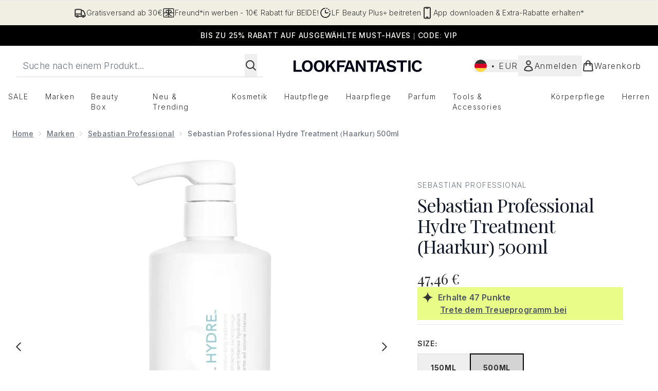

--- FILE ---
content_type: text/html
request_url: https://www.lookfantastic.de/fragments/productGalleryFragment?masterSku=10544765
body_size: -1468
content:
<figure class="carouselImages min-w-full"> <picture> <source srcset="https://www.lookfantastic.de/images?url=https://static.thcdn.com/productimg/1600/1600/10544765-1474746909255798.jpg&format=webp&auto=avif&width=472&height=472&fit=cover 1x, https://www.lookfantastic.de/images?url=https://static.thcdn.com/productimg/1600/1600/10544765-1474746909255798.jpg&format=webp&auto=avif&width=472&height=472&fit=cover&dpr=2 2x" media="(max-width: 430px)"><source srcset="https://www.lookfantastic.de/images?url=https://static.thcdn.com/productimg/1600/1600/10544765-1474746909255798.jpg&format=webp&auto=avif&width=700&height=700&fit=cover 1x, https://www.lookfantastic.de/images?url=https://static.thcdn.com/productimg/1600/1600/10544765-1474746909255798.jpg&format=webp&auto=avif&width=700&height=700&fit=cover&dpr=2 2x" media="(max-width: 640px)"><source srcset="https://www.lookfantastic.de/images?url=https://static.thcdn.com/productimg/1600/1600/10544765-1474746909255798.jpg&format=webp&auto=avif&width=800&height=800&fit=cover 1x, https://www.lookfantastic.de/images?url=https://static.thcdn.com/productimg/1600/1600/10544765-1474746909255798.jpg&format=webp&auto=avif&width=800&height=800&fit=cover&dpr=2 2x" media="(max-width: 768px)"><source srcset="https://www.lookfantastic.de/images?url=https://static.thcdn.com/productimg/1600/1600/10544765-1474746909255798.jpg&format=webp&auto=avif&width=650&height=650&fit=cover 1x, https://www.lookfantastic.de/images?url=https://static.thcdn.com/productimg/1600/1600/10544765-1474746909255798.jpg&format=webp&auto=avif&width=650&height=650&fit=cover&dpr=2 2x" media="(max-width: 1024px)"><source srcset="https://www.lookfantastic.de/images?url=https://static.thcdn.com/productimg/1600/1600/10544765-1474746909255798.jpg&format=webp&auto=avif&width=820&height=820&fit=cover 1x, https://www.lookfantastic.de/images?url=https://static.thcdn.com/productimg/1600/1600/10544765-1474746909255798.jpg&format=webp&auto=avif&width=820&height=820&fit=cover&dpr=2 2x" media="(max-width: 1366px)">  <img src="https://www.lookfantastic.de/images?url=https://static.thcdn.com/productimg/1600/1600/10544765-1474746909255798.jpg&format=webp&auto=avif&width=1200&height=1200&fit=cover" srcset="https://www.lookfantastic.de/images?url=https://static.thcdn.com/productimg/1600/1600/10544765-1474746909255798.jpg&format=webp&auto=avif&width=1200&height=1200&fit=cover 1x, https://www.lookfantastic.de/images?url=https://static.thcdn.com/productimg/1600/1600/10544765-1474746909255798.jpg&format=webp&auto=avif&width=1200&height=1200&fit=cover&dpr=2 2x" alt="Bild" loading="eager" width="1200" height="1200" class="snap-center h-full object-cover mx-auto" decoding="auto" fetchpriority="auto">  </picture>    </figure><figure class="carouselImages min-w-full"> <picture> <source srcset="https://www.lookfantastic.de/images?url=https://static.thcdn.com/productimg/1600/1600/10544765-1044746909197349.jpg&format=webp&auto=avif&width=472&height=472&fit=cover 1x, https://www.lookfantastic.de/images?url=https://static.thcdn.com/productimg/1600/1600/10544765-1044746909197349.jpg&format=webp&auto=avif&width=472&height=472&fit=cover&dpr=2 2x" media="(max-width: 430px)"><source srcset="https://www.lookfantastic.de/images?url=https://static.thcdn.com/productimg/1600/1600/10544765-1044746909197349.jpg&format=webp&auto=avif&width=700&height=700&fit=cover 1x, https://www.lookfantastic.de/images?url=https://static.thcdn.com/productimg/1600/1600/10544765-1044746909197349.jpg&format=webp&auto=avif&width=700&height=700&fit=cover&dpr=2 2x" media="(max-width: 640px)"><source srcset="https://www.lookfantastic.de/images?url=https://static.thcdn.com/productimg/1600/1600/10544765-1044746909197349.jpg&format=webp&auto=avif&width=800&height=800&fit=cover 1x, https://www.lookfantastic.de/images?url=https://static.thcdn.com/productimg/1600/1600/10544765-1044746909197349.jpg&format=webp&auto=avif&width=800&height=800&fit=cover&dpr=2 2x" media="(max-width: 768px)"><source srcset="https://www.lookfantastic.de/images?url=https://static.thcdn.com/productimg/1600/1600/10544765-1044746909197349.jpg&format=webp&auto=avif&width=650&height=650&fit=cover 1x, https://www.lookfantastic.de/images?url=https://static.thcdn.com/productimg/1600/1600/10544765-1044746909197349.jpg&format=webp&auto=avif&width=650&height=650&fit=cover&dpr=2 2x" media="(max-width: 1024px)"><source srcset="https://www.lookfantastic.de/images?url=https://static.thcdn.com/productimg/1600/1600/10544765-1044746909197349.jpg&format=webp&auto=avif&width=820&height=820&fit=cover 1x, https://www.lookfantastic.de/images?url=https://static.thcdn.com/productimg/1600/1600/10544765-1044746909197349.jpg&format=webp&auto=avif&width=820&height=820&fit=cover&dpr=2 2x" media="(max-width: 1366px)">  <img src="https://www.lookfantastic.de/images?url=https://static.thcdn.com/productimg/1600/1600/10544765-1044746909197349.jpg&format=webp&auto=avif&width=1200&height=1200&fit=cover" srcset="https://www.lookfantastic.de/images?url=https://static.thcdn.com/productimg/1600/1600/10544765-1044746909197349.jpg&format=webp&auto=avif&width=1200&height=1200&fit=cover 1x, https://www.lookfantastic.de/images?url=https://static.thcdn.com/productimg/1600/1600/10544765-1044746909197349.jpg&format=webp&auto=avif&width=1200&height=1200&fit=cover&dpr=2 2x" alt="Bild" loading="eager" width="1200" height="1200" class="snap-center h-full object-cover mx-auto" decoding="auto" fetchpriority="auto">  </picture>    </figure><figure class="carouselImages min-w-full"> <picture> <source srcset="https://www.lookfantastic.de/images?url=https://static.thcdn.com/productimg/1600/1600/10544765-1134746909413520.jpg&format=webp&auto=avif&width=472&height=472&fit=cover 1x, https://www.lookfantastic.de/images?url=https://static.thcdn.com/productimg/1600/1600/10544765-1134746909413520.jpg&format=webp&auto=avif&width=472&height=472&fit=cover&dpr=2 2x" media="(max-width: 430px)"><source srcset="https://www.lookfantastic.de/images?url=https://static.thcdn.com/productimg/1600/1600/10544765-1134746909413520.jpg&format=webp&auto=avif&width=700&height=700&fit=cover 1x, https://www.lookfantastic.de/images?url=https://static.thcdn.com/productimg/1600/1600/10544765-1134746909413520.jpg&format=webp&auto=avif&width=700&height=700&fit=cover&dpr=2 2x" media="(max-width: 640px)"><source srcset="https://www.lookfantastic.de/images?url=https://static.thcdn.com/productimg/1600/1600/10544765-1134746909413520.jpg&format=webp&auto=avif&width=800&height=800&fit=cover 1x, https://www.lookfantastic.de/images?url=https://static.thcdn.com/productimg/1600/1600/10544765-1134746909413520.jpg&format=webp&auto=avif&width=800&height=800&fit=cover&dpr=2 2x" media="(max-width: 768px)"><source srcset="https://www.lookfantastic.de/images?url=https://static.thcdn.com/productimg/1600/1600/10544765-1134746909413520.jpg&format=webp&auto=avif&width=650&height=650&fit=cover 1x, https://www.lookfantastic.de/images?url=https://static.thcdn.com/productimg/1600/1600/10544765-1134746909413520.jpg&format=webp&auto=avif&width=650&height=650&fit=cover&dpr=2 2x" media="(max-width: 1024px)"><source srcset="https://www.lookfantastic.de/images?url=https://static.thcdn.com/productimg/1600/1600/10544765-1134746909413520.jpg&format=webp&auto=avif&width=820&height=820&fit=cover 1x, https://www.lookfantastic.de/images?url=https://static.thcdn.com/productimg/1600/1600/10544765-1134746909413520.jpg&format=webp&auto=avif&width=820&height=820&fit=cover&dpr=2 2x" media="(max-width: 1366px)">  <img src="https://www.lookfantastic.de/images?url=https://static.thcdn.com/productimg/1600/1600/10544765-1134746909413520.jpg&format=webp&auto=avif&width=1200&height=1200&fit=cover" srcset="https://www.lookfantastic.de/images?url=https://static.thcdn.com/productimg/1600/1600/10544765-1134746909413520.jpg&format=webp&auto=avif&width=1200&height=1200&fit=cover 1x, https://www.lookfantastic.de/images?url=https://static.thcdn.com/productimg/1600/1600/10544765-1134746909413520.jpg&format=webp&auto=avif&width=1200&height=1200&fit=cover&dpr=2 2x" alt="Bild" loading="eager" width="1200" height="1200" class="snap-center h-full object-cover mx-auto" decoding="auto" fetchpriority="auto">  </picture>    </figure><figure class="carouselImages min-w-full"> <picture> <source srcset="https://www.lookfantastic.de/images?url=https://static.thcdn.com/productimg/1600/1600/10544765-4104746909539151.jpg&format=webp&auto=avif&width=472&height=472&fit=cover 1x, https://www.lookfantastic.de/images?url=https://static.thcdn.com/productimg/1600/1600/10544765-4104746909539151.jpg&format=webp&auto=avif&width=472&height=472&fit=cover&dpr=2 2x" media="(max-width: 430px)"><source srcset="https://www.lookfantastic.de/images?url=https://static.thcdn.com/productimg/1600/1600/10544765-4104746909539151.jpg&format=webp&auto=avif&width=700&height=700&fit=cover 1x, https://www.lookfantastic.de/images?url=https://static.thcdn.com/productimg/1600/1600/10544765-4104746909539151.jpg&format=webp&auto=avif&width=700&height=700&fit=cover&dpr=2 2x" media="(max-width: 640px)"><source srcset="https://www.lookfantastic.de/images?url=https://static.thcdn.com/productimg/1600/1600/10544765-4104746909539151.jpg&format=webp&auto=avif&width=800&height=800&fit=cover 1x, https://www.lookfantastic.de/images?url=https://static.thcdn.com/productimg/1600/1600/10544765-4104746909539151.jpg&format=webp&auto=avif&width=800&height=800&fit=cover&dpr=2 2x" media="(max-width: 768px)"><source srcset="https://www.lookfantastic.de/images?url=https://static.thcdn.com/productimg/1600/1600/10544765-4104746909539151.jpg&format=webp&auto=avif&width=650&height=650&fit=cover 1x, https://www.lookfantastic.de/images?url=https://static.thcdn.com/productimg/1600/1600/10544765-4104746909539151.jpg&format=webp&auto=avif&width=650&height=650&fit=cover&dpr=2 2x" media="(max-width: 1024px)"><source srcset="https://www.lookfantastic.de/images?url=https://static.thcdn.com/productimg/1600/1600/10544765-4104746909539151.jpg&format=webp&auto=avif&width=820&height=820&fit=cover 1x, https://www.lookfantastic.de/images?url=https://static.thcdn.com/productimg/1600/1600/10544765-4104746909539151.jpg&format=webp&auto=avif&width=820&height=820&fit=cover&dpr=2 2x" media="(max-width: 1366px)">  <img src="https://www.lookfantastic.de/images?url=https://static.thcdn.com/productimg/1600/1600/10544765-4104746909539151.jpg&format=webp&auto=avif&width=1200&height=1200&fit=cover" srcset="https://www.lookfantastic.de/images?url=https://static.thcdn.com/productimg/1600/1600/10544765-4104746909539151.jpg&format=webp&auto=avif&width=1200&height=1200&fit=cover 1x, https://www.lookfantastic.de/images?url=https://static.thcdn.com/productimg/1600/1600/10544765-4104746909539151.jpg&format=webp&auto=avif&width=1200&height=1200&fit=cover&dpr=2 2x" alt="Bild" loading="eager" width="1200" height="1200" class="snap-center h-full object-cover mx-auto" decoding="auto" fetchpriority="auto">  </picture>    </figure><figure class="carouselImages min-w-full"> <picture> <source srcset="https://www.lookfantastic.de/images?url=https://static.thcdn.com/productimg/1600/1600/10544765-1554746909635355.jpg&format=webp&auto=avif&width=472&height=472&fit=cover 1x, https://www.lookfantastic.de/images?url=https://static.thcdn.com/productimg/1600/1600/10544765-1554746909635355.jpg&format=webp&auto=avif&width=472&height=472&fit=cover&dpr=2 2x" media="(max-width: 430px)"><source srcset="https://www.lookfantastic.de/images?url=https://static.thcdn.com/productimg/1600/1600/10544765-1554746909635355.jpg&format=webp&auto=avif&width=700&height=700&fit=cover 1x, https://www.lookfantastic.de/images?url=https://static.thcdn.com/productimg/1600/1600/10544765-1554746909635355.jpg&format=webp&auto=avif&width=700&height=700&fit=cover&dpr=2 2x" media="(max-width: 640px)"><source srcset="https://www.lookfantastic.de/images?url=https://static.thcdn.com/productimg/1600/1600/10544765-1554746909635355.jpg&format=webp&auto=avif&width=800&height=800&fit=cover 1x, https://www.lookfantastic.de/images?url=https://static.thcdn.com/productimg/1600/1600/10544765-1554746909635355.jpg&format=webp&auto=avif&width=800&height=800&fit=cover&dpr=2 2x" media="(max-width: 768px)"><source srcset="https://www.lookfantastic.de/images?url=https://static.thcdn.com/productimg/1600/1600/10544765-1554746909635355.jpg&format=webp&auto=avif&width=650&height=650&fit=cover 1x, https://www.lookfantastic.de/images?url=https://static.thcdn.com/productimg/1600/1600/10544765-1554746909635355.jpg&format=webp&auto=avif&width=650&height=650&fit=cover&dpr=2 2x" media="(max-width: 1024px)"><source srcset="https://www.lookfantastic.de/images?url=https://static.thcdn.com/productimg/1600/1600/10544765-1554746909635355.jpg&format=webp&auto=avif&width=820&height=820&fit=cover 1x, https://www.lookfantastic.de/images?url=https://static.thcdn.com/productimg/1600/1600/10544765-1554746909635355.jpg&format=webp&auto=avif&width=820&height=820&fit=cover&dpr=2 2x" media="(max-width: 1366px)">  <img src="https://www.lookfantastic.de/images?url=https://static.thcdn.com/productimg/1600/1600/10544765-1554746909635355.jpg&format=webp&auto=avif&width=1200&height=1200&fit=cover" srcset="https://www.lookfantastic.de/images?url=https://static.thcdn.com/productimg/1600/1600/10544765-1554746909635355.jpg&format=webp&auto=avif&width=1200&height=1200&fit=cover 1x, https://www.lookfantastic.de/images?url=https://static.thcdn.com/productimg/1600/1600/10544765-1554746909635355.jpg&format=webp&auto=avif&width=1200&height=1200&fit=cover&dpr=2 2x" alt="Bild" loading="eager" width="1200" height="1200" class="snap-center h-full object-cover mx-auto" decoding="auto" fetchpriority="auto">  </picture>    </figure><figure class="carouselImages min-w-full"> <picture> <source srcset="https://www.lookfantastic.de/images?url=https://static.thcdn.com/productimg/1600/1600/10544765-3034746909813729.jpg&format=webp&auto=avif&width=472&height=472&fit=cover 1x, https://www.lookfantastic.de/images?url=https://static.thcdn.com/productimg/1600/1600/10544765-3034746909813729.jpg&format=webp&auto=avif&width=472&height=472&fit=cover&dpr=2 2x" media="(max-width: 430px)"><source srcset="https://www.lookfantastic.de/images?url=https://static.thcdn.com/productimg/1600/1600/10544765-3034746909813729.jpg&format=webp&auto=avif&width=700&height=700&fit=cover 1x, https://www.lookfantastic.de/images?url=https://static.thcdn.com/productimg/1600/1600/10544765-3034746909813729.jpg&format=webp&auto=avif&width=700&height=700&fit=cover&dpr=2 2x" media="(max-width: 640px)"><source srcset="https://www.lookfantastic.de/images?url=https://static.thcdn.com/productimg/1600/1600/10544765-3034746909813729.jpg&format=webp&auto=avif&width=800&height=800&fit=cover 1x, https://www.lookfantastic.de/images?url=https://static.thcdn.com/productimg/1600/1600/10544765-3034746909813729.jpg&format=webp&auto=avif&width=800&height=800&fit=cover&dpr=2 2x" media="(max-width: 768px)"><source srcset="https://www.lookfantastic.de/images?url=https://static.thcdn.com/productimg/1600/1600/10544765-3034746909813729.jpg&format=webp&auto=avif&width=650&height=650&fit=cover 1x, https://www.lookfantastic.de/images?url=https://static.thcdn.com/productimg/1600/1600/10544765-3034746909813729.jpg&format=webp&auto=avif&width=650&height=650&fit=cover&dpr=2 2x" media="(max-width: 1024px)"><source srcset="https://www.lookfantastic.de/images?url=https://static.thcdn.com/productimg/1600/1600/10544765-3034746909813729.jpg&format=webp&auto=avif&width=820&height=820&fit=cover 1x, https://www.lookfantastic.de/images?url=https://static.thcdn.com/productimg/1600/1600/10544765-3034746909813729.jpg&format=webp&auto=avif&width=820&height=820&fit=cover&dpr=2 2x" media="(max-width: 1366px)">  <img src="https://www.lookfantastic.de/images?url=https://static.thcdn.com/productimg/1600/1600/10544765-3034746909813729.jpg&format=webp&auto=avif&width=1200&height=1200&fit=cover" srcset="https://www.lookfantastic.de/images?url=https://static.thcdn.com/productimg/1600/1600/10544765-3034746909813729.jpg&format=webp&auto=avif&width=1200&height=1200&fit=cover 1x, https://www.lookfantastic.de/images?url=https://static.thcdn.com/productimg/1600/1600/10544765-3034746909813729.jpg&format=webp&auto=avif&width=1200&height=1200&fit=cover&dpr=2 2x" alt="Bild" loading="eager" width="1200" height="1200" class="snap-center h-full object-cover mx-auto" decoding="auto" fetchpriority="auto">  </picture>    </figure><figure class="carouselImages min-w-full"> <picture> <source srcset="https://www.lookfantastic.de/images?url=https://static.thcdn.com/productimg/1600/1600/10544765-1634746909879804.jpg&format=webp&auto=avif&width=472&height=472&fit=cover 1x, https://www.lookfantastic.de/images?url=https://static.thcdn.com/productimg/1600/1600/10544765-1634746909879804.jpg&format=webp&auto=avif&width=472&height=472&fit=cover&dpr=2 2x" media="(max-width: 430px)"><source srcset="https://www.lookfantastic.de/images?url=https://static.thcdn.com/productimg/1600/1600/10544765-1634746909879804.jpg&format=webp&auto=avif&width=700&height=700&fit=cover 1x, https://www.lookfantastic.de/images?url=https://static.thcdn.com/productimg/1600/1600/10544765-1634746909879804.jpg&format=webp&auto=avif&width=700&height=700&fit=cover&dpr=2 2x" media="(max-width: 640px)"><source srcset="https://www.lookfantastic.de/images?url=https://static.thcdn.com/productimg/1600/1600/10544765-1634746909879804.jpg&format=webp&auto=avif&width=800&height=800&fit=cover 1x, https://www.lookfantastic.de/images?url=https://static.thcdn.com/productimg/1600/1600/10544765-1634746909879804.jpg&format=webp&auto=avif&width=800&height=800&fit=cover&dpr=2 2x" media="(max-width: 768px)"><source srcset="https://www.lookfantastic.de/images?url=https://static.thcdn.com/productimg/1600/1600/10544765-1634746909879804.jpg&format=webp&auto=avif&width=650&height=650&fit=cover 1x, https://www.lookfantastic.de/images?url=https://static.thcdn.com/productimg/1600/1600/10544765-1634746909879804.jpg&format=webp&auto=avif&width=650&height=650&fit=cover&dpr=2 2x" media="(max-width: 1024px)"><source srcset="https://www.lookfantastic.de/images?url=https://static.thcdn.com/productimg/1600/1600/10544765-1634746909879804.jpg&format=webp&auto=avif&width=820&height=820&fit=cover 1x, https://www.lookfantastic.de/images?url=https://static.thcdn.com/productimg/1600/1600/10544765-1634746909879804.jpg&format=webp&auto=avif&width=820&height=820&fit=cover&dpr=2 2x" media="(max-width: 1366px)">  <img src="https://www.lookfantastic.de/images?url=https://static.thcdn.com/productimg/1600/1600/10544765-1634746909879804.jpg&format=webp&auto=avif&width=1200&height=1200&fit=cover" srcset="https://www.lookfantastic.de/images?url=https://static.thcdn.com/productimg/1600/1600/10544765-1634746909879804.jpg&format=webp&auto=avif&width=1200&height=1200&fit=cover 1x, https://www.lookfantastic.de/images?url=https://static.thcdn.com/productimg/1600/1600/10544765-1634746909879804.jpg&format=webp&auto=avif&width=1200&height=1200&fit=cover&dpr=2 2x" alt="Bild" loading="eager" width="1200" height="1200" class="snap-center h-full object-cover mx-auto" decoding="auto" fetchpriority="auto">  </picture>    </figure><figure class="carouselImages min-w-full"> <picture> <source srcset="https://www.lookfantastic.de/images?url=https://static.thcdn.com/productimg/1600/1600/10544765-2414746909977877.jpg&format=webp&auto=avif&width=472&height=472&fit=cover 1x, https://www.lookfantastic.de/images?url=https://static.thcdn.com/productimg/1600/1600/10544765-2414746909977877.jpg&format=webp&auto=avif&width=472&height=472&fit=cover&dpr=2 2x" media="(max-width: 430px)"><source srcset="https://www.lookfantastic.de/images?url=https://static.thcdn.com/productimg/1600/1600/10544765-2414746909977877.jpg&format=webp&auto=avif&width=700&height=700&fit=cover 1x, https://www.lookfantastic.de/images?url=https://static.thcdn.com/productimg/1600/1600/10544765-2414746909977877.jpg&format=webp&auto=avif&width=700&height=700&fit=cover&dpr=2 2x" media="(max-width: 640px)"><source srcset="https://www.lookfantastic.de/images?url=https://static.thcdn.com/productimg/1600/1600/10544765-2414746909977877.jpg&format=webp&auto=avif&width=800&height=800&fit=cover 1x, https://www.lookfantastic.de/images?url=https://static.thcdn.com/productimg/1600/1600/10544765-2414746909977877.jpg&format=webp&auto=avif&width=800&height=800&fit=cover&dpr=2 2x" media="(max-width: 768px)"><source srcset="https://www.lookfantastic.de/images?url=https://static.thcdn.com/productimg/1600/1600/10544765-2414746909977877.jpg&format=webp&auto=avif&width=650&height=650&fit=cover 1x, https://www.lookfantastic.de/images?url=https://static.thcdn.com/productimg/1600/1600/10544765-2414746909977877.jpg&format=webp&auto=avif&width=650&height=650&fit=cover&dpr=2 2x" media="(max-width: 1024px)"><source srcset="https://www.lookfantastic.de/images?url=https://static.thcdn.com/productimg/1600/1600/10544765-2414746909977877.jpg&format=webp&auto=avif&width=820&height=820&fit=cover 1x, https://www.lookfantastic.de/images?url=https://static.thcdn.com/productimg/1600/1600/10544765-2414746909977877.jpg&format=webp&auto=avif&width=820&height=820&fit=cover&dpr=2 2x" media="(max-width: 1366px)">  <img src="https://www.lookfantastic.de/images?url=https://static.thcdn.com/productimg/1600/1600/10544765-2414746909977877.jpg&format=webp&auto=avif&width=1200&height=1200&fit=cover" srcset="https://www.lookfantastic.de/images?url=https://static.thcdn.com/productimg/1600/1600/10544765-2414746909977877.jpg&format=webp&auto=avif&width=1200&height=1200&fit=cover 1x, https://www.lookfantastic.de/images?url=https://static.thcdn.com/productimg/1600/1600/10544765-2414746909977877.jpg&format=webp&auto=avif&width=1200&height=1200&fit=cover&dpr=2 2x" alt="Bild" loading="eager" width="1200" height="1200" class="snap-center h-full object-cover mx-auto" decoding="auto" fetchpriority="auto">  </picture>    </figure>

--- FILE ---
content_type: text/html
request_url: https://www.lookfantastic.de/fragments/productThumbnailFragment?masterSku=10544765
body_size: -1973
content:
<li class="mr-6"><button class="product-thumbnail" aria-label="Bild öffnen  2 (Sebastian Professional Hydre Treatment (Haarkur) 500ml)"><figure class="pointer-events-none thumbnail-image aspect-square"> <picture>   <img src="https://www.lookfantastic.de/images?url=https://static.thcdn.com/productimg/1600/1600/10544765-1474746909255798.jpg&format=webp&auto=avif&width=100&height=100&fit=cover" alt="Bild" loading="lazy" width="100" height="100" class="max-w-none cursor-pointer  object-cover mx-auto" decoding="auto" fetchpriority="low">  </picture>    </figure></button></li><li class="mr-6"><button class="product-thumbnail" aria-label="Bild öffnen  3 (Sebastian Professional Hydre Treatment (Haarkur) 500ml)"><figure class="pointer-events-none thumbnail-image aspect-square"> <picture>   <img src="https://www.lookfantastic.de/images?url=https://static.thcdn.com/productimg/1600/1600/10544765-1044746909197349.jpg&format=webp&auto=avif&width=100&height=100&fit=cover" alt="Bild" loading="lazy" width="100" height="100" class="max-w-none cursor-pointer  object-cover mx-auto" decoding="auto" fetchpriority="low">  </picture>    </figure></button></li><li class="mr-6"><button class="product-thumbnail" aria-label="Bild öffnen  4 (Sebastian Professional Hydre Treatment (Haarkur) 500ml)"><figure class="pointer-events-none thumbnail-image aspect-square"> <picture>   <img src="https://www.lookfantastic.de/images?url=https://static.thcdn.com/productimg/1600/1600/10544765-1134746909413520.jpg&format=webp&auto=avif&width=100&height=100&fit=cover" alt="Bild" loading="lazy" width="100" height="100" class="max-w-none cursor-pointer  object-cover mx-auto" decoding="auto" fetchpriority="low">  </picture>    </figure></button></li><li class="mr-6"><button class="product-thumbnail" aria-label="Bild öffnen  5 (Sebastian Professional Hydre Treatment (Haarkur) 500ml)"><figure class="pointer-events-none thumbnail-image aspect-square"> <picture>   <img src="https://www.lookfantastic.de/images?url=https://static.thcdn.com/productimg/1600/1600/10544765-4104746909539151.jpg&format=webp&auto=avif&width=100&height=100&fit=cover" alt="Bild" loading="lazy" width="100" height="100" class="max-w-none cursor-pointer  object-cover mx-auto" decoding="auto" fetchpriority="low">  </picture>    </figure></button></li><li class="mr-6"><button class="product-thumbnail" aria-label="Bild öffnen  6 (Sebastian Professional Hydre Treatment (Haarkur) 500ml)"><figure class="pointer-events-none thumbnail-image aspect-square"> <picture>   <img src="https://www.lookfantastic.de/images?url=https://static.thcdn.com/productimg/1600/1600/10544765-1554746909635355.jpg&format=webp&auto=avif&width=100&height=100&fit=cover" alt="Bild" loading="lazy" width="100" height="100" class="max-w-none cursor-pointer  object-cover mx-auto" decoding="auto" fetchpriority="low">  </picture>    </figure></button></li><li class="mr-6"><button class="product-thumbnail" aria-label="Bild öffnen  7 (Sebastian Professional Hydre Treatment (Haarkur) 500ml)"><figure class="pointer-events-none thumbnail-image aspect-square"> <picture>   <img src="https://www.lookfantastic.de/images?url=https://static.thcdn.com/productimg/1600/1600/10544765-3034746909813729.jpg&format=webp&auto=avif&width=100&height=100&fit=cover" alt="Bild" loading="lazy" width="100" height="100" class="max-w-none cursor-pointer  object-cover mx-auto" decoding="auto" fetchpriority="low">  </picture>    </figure></button></li><li class="mr-6"><button class="product-thumbnail" aria-label="Bild öffnen  8 (Sebastian Professional Hydre Treatment (Haarkur) 500ml)"><figure class="pointer-events-none thumbnail-image aspect-square"> <picture>   <img src="https://www.lookfantastic.de/images?url=https://static.thcdn.com/productimg/1600/1600/10544765-1634746909879804.jpg&format=webp&auto=avif&width=100&height=100&fit=cover" alt="Bild" loading="lazy" width="100" height="100" class="max-w-none cursor-pointer  object-cover mx-auto" decoding="auto" fetchpriority="low">  </picture>    </figure></button></li><li class="mr-6"><button class="product-thumbnail" aria-label="Bild öffnen  9 (Sebastian Professional Hydre Treatment (Haarkur) 500ml)"><figure class="pointer-events-none thumbnail-image aspect-square"> <picture>   <img src="https://www.lookfantastic.de/images?url=https://static.thcdn.com/productimg/1600/1600/10544765-2414746909977877.jpg&format=webp&auto=avif&width=100&height=100&fit=cover" alt="Bild" loading="lazy" width="100" height="100" class="max-w-none cursor-pointer  object-cover mx-auto" decoding="auto" fetchpriority="low">  </picture>    </figure></button></li>